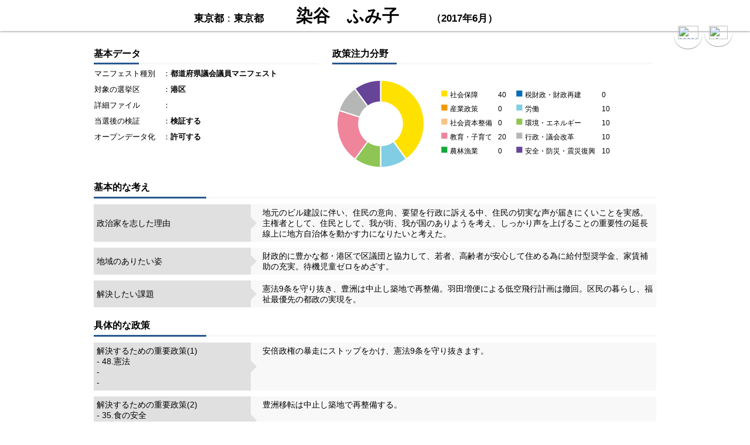

--- FILE ---
content_type: text/html;charset=Shift_JIS
request_url: https://area34.smp.ne.jp/area/card/14892/Aa_T9K/M?S=qjlar0ogp0k
body_size: 23532
content:
<!DOCTYPE HTML PUBLIC "-//W3C//DTD HTML 4.01 Transitional//EN">
<html lang=”ja” xmlns:og=”http://ogp.me/ns#” xmlns:fb=”http://www.facebook.com/2008/fbml”>
<head prefix=”og: http://ogp.me/ns# fb: http://ogp.me/ns/fb# article: http://ogp.me/ns/article#”>

<meta charset="utf-8" http-equiv="X-UA-Compatible" content="IE=edge">
<meta name="viewport" content="width=device-width,initial-scale=1.0,user-scalable=no">

<meta property=”og:title” content=”染谷　ふみ子 東京都港区 都道府県議会議員マニフェスト(東京都)｜マニフェストスイッチプロジェクト”>
<meta property=”og:description” content=”日本初の政策のオープンデータサイト「マニフェストスイッチプロジェクト」の政策詳細ページ。染谷　ふみ子 東京都港区 都道府県議会議員マニフェスト。”>
<meta property=”og:url” content=”/area/card/14892/Aa_T9K/M?S=qjlar0ogp0k”>
<meta property=”og:image” content=”http://res.cloudinary.com/hrscywv4p/image/upload/c_limit,f_auto,h_2000,q_80,w_1200/v1/266220/signature300_dqmluy.png”>
<meta http-equiv="Content-Type" content="text/html; charset=Shift_JIS">
<meta http-equiv="Content-Style-Type" content="text/css">
<meta http-equiv="Content-Script-Type" content="text/javascript">
<meta name="google-site-verification" content="QWiulsMqGIYPw6wYV_n9nKeqPTOGvQhmEWNSACXAu-w" />
<title>染谷　ふみ子 東京都港区 都道府県議会議員マニフェスト(東京都)｜マニフェストスイッチプロジェクト</title>
<script>
	(function(i,s,o,g,r,a,m){i['GoogleAnalyticsObject']=r;i[r]=i[r]||function(){
	(i[r].q=i[r].q||[]).push(arguments)},i[r].l=1*new Date();a=s.createElement(o),
	m=s.getElementsByTagName(o)[0];a.async=1;a.src=g;m.parentNode.insertBefore(a,m)
	})(window,document,'script','//www.google-analytics.com/analytics.js','ga');

	ga('create', 'UA-51505918-4', 'auto');
	ga('send', 'pageview');

</script>

<script src="https://cdnjs.cloudflare.com/ajax/libs/Chart.js/2.7.1/Chart.min.js"></script>

<script type="text/javascript">
	var num = 2;
	window.onload = function(){
		if (num == 19 || num == 20 || num == 17){
			document.getElementById("idea1").style.display = "none";
			document.getElementById("concretely1").style.display = "none";
		}
		else{
			document.getElementById("idea2").style.display = "none";
			document.getElementById("concretely2").style.display = "none";
		}
	}
</script>
<!--[if lt IE 9]>
<script type="text/javascript" src="http://html5shiv.googlecode.com/svn/trunk/html5.js"></script>
<script type="text/javascript" src="http://css3-mediaqueries-js.googlecode.com/svn/trunk/css3-mediaqueries.js"></script>
<![endif]-->
<style type="text/css">
<!--
/* BASE
----------------------------------------------- */
html,body,div,ul,ol,li,dl,dt,dd,h1,h2,h3,h4,h5,h6,pre,form,p,blockquote,fieldset,input { margin: 0; padding: 0; font-size: 16px; font-size: 1em; }
h1,h2,h3,h4,h5,h6,pre,code,address,caption,cite,code,em,strong,th { font-size: 1em; font-weight: normal; font-style: normal; }
ul,ol,li { list-style: none; }
fieldset,img { border: none; }
caption,th { text-align: left; }
table { border-collapse: collapse; border-spacing: 0; }
.clear { clear: both; }
.clearer { clear: both; display: block; margin: 0; padding: 0; height: 0; line-height: 1px; font-size: 1px; }
img { border: 0; }
input { border: 0; }
hr { display: none; }
strong { font-weight: bold; }
.center { text-align: center; }
.middle { vertical-align: middle; }
.hidden { display: none; }
.bold { font-weight: bold; }
.small { font-size: 80%; }
.screen-reader-text { position: absolute; left: -1000em; }
q:before,q:after { content:''; }
abbr,acronym { border: 0; }
/* SWITCH
----------------------------------------------- */
body { font-size: 90%; }
.inner{ width: 90%; max-width: 960px; margin: 10px auto; clear: both; overflow: hidden; }
h1.logo { margin: 0 auto; width: 35px; margin-top: -6px;}
h1.logo img{ width: 100%; margin-top: -10px;}
h2.name { font-size: 200%; font-weight: 700; display: inline-block; margin: 0 2%;}
h3.tabletitle { margin-top: 0.1em; padding-bottom: 0.3em; font-size: 110%; font-weight: 700; }
h3 { border-bottom: solid 3px #f8f8f8; position: relative; }
h3:after { position: absolute; content: " "; display: block; border-bottom: solid 3px #295890; bottom: -3px; width: 20%; }
h4 { font-size: 120%; font-weight: 700; }
a { color: #37C; text-decoration: none; }
a:hover { color: #3d8ff5; }
.font-fix-arial-sans-serif { font-family: arial,"ヒラギノ角ゴ Pro W3","Hiragino Kaku Gothic Pro",Osaka,"メイリオ",Meiryo,"ＭＳ Ｐゴシック","MS PGothic",sans-serif !important; }

#header{ position: fixed; width: 100%; margin: 0 auto; background-color: #ffffff; top: 0; text-align: center; box-shadow: 0 1px 3px rgba(0,0,0,.4); padding: 8px 0 5px; z-index: 1000; }
p.area{ display: inline-block; margin: 0 2%; font-size: 120%; }
.data_power{ margin-top: 80px; }
div#data{ width: 40%; display: inline-block; vertical-align: top; }
div#power{ width: 57%; margin-left: 2%; display: inline-block; vertical-align: top; }
/*
ul#nav{ display: inline-block; }
ul#nav li { float: left; position: relative; overflow: hidden; border-right: 1px solid #666565; }
ul#nav li:last-child { border-right: none; }
ul#nav li a { display: block; text-align: center; float: left; font-size: 13px; padding: 0 15px; }
*/
#top_btn{ z-index: 100; position: relative; top: 62px; margin-top: -16px; float: right; right: 30px; }
#top_logo{ height: 23px; width: 48px; border-radius: 0 0 90px 90px; -moz-border-radius: 0 0 90px 90px; -webkit-border-radius: 0 0 90px 90px; background: #ffffff; box-shadow: 0 1px 1px 0 rgba(0,0,0,.4); display: inline-block; }
#print_btn{ height: 23px; width: 48px; border-radius: 0 0 90px 90px; -moz-border-radius: 0 0 90px 90px; -webkit-border-radius: 0 0 90px 90px; background: #ffffff; box-shadow: 0 1px 1px 0 rgba(0,0,0,.4); display: inline-block; }
#top_logo:hover, #print_btn:hover{ box-shadow: 0 1px 1px 0 rgba(0,0,0,.8); }
#top_logo:hover img, #print_btn:hover img{ opacity: 0.7; }

#print_btn p.print{ width: 65%; margin: 0 auto; }
#print_btn p.print img{ width: 100%; margin-top: -12px; }

#share { margin: 2em 0; text-align: right; } 
#container { margin: 0 auto; width: 820px; }
#profilearea { overflow: hidden; margin-top: 0.8em; }
#fieldarea { text-align: center;/* border-collapse: separate; border-spacing: 0; border: 1px solid #ccc; -webkit-border-radius: 6px; -moz-border-radius: 6px; -o-border-radius: 6px; border-radius: 6px; */}
#footer { margin: 1em 0; text-align: center; padding: 10px; }
#fieldarea #canvas_chart{ width: 28%; margin: 25px auto 10px; display: inline-block; vertical-align: middle; overflow: visible;}
table#profile { }
table#profile td { font-size: 80%; line-height: 2em; }
table#profile td:first-child { width: 9em; }
table#field { margin: 1% 0 0 4%; width: 65%; display: inline-block; vertical-align: middle; }
table#field td { padding: 0 10px 0 0; font-size: 75%; vertical-align: text-top; }
table.radius { width: 100%; font-size: 98%;}
/*table.radius tr:first-child td:nth-child(1) { -webkit-border-top-left-radius: 6px; -moz-border-top-left-radius: 6px; -o-border-top-left-radius: 6px; border-top-left-radius: 6px; }
table.radius tr:first-child td:nth-child(2) { -webkit-border-top-right-radius: 6px; -moz-border-top-right-radius: 6px; -o-border-top-right-radius: 6px; border-top-right-radius: 6px; }
table.radius tr:last-child td:nth-child(1) { -webkit-border-bottom-left-radius: 6px; -moz-border-bottom-left-radius: 6px; -o-border-bottom-left-radius: 6px; border-bottom-left-radius: 6px; }
table.radius tr:last-child td:nth-child(2) { -webkit-border-bottom-right-radius: 6px; -moz-border-bottom-right-radius: 6px; -o-border-bottom-right-radius: 6px; border-bottom-right-radius: 6px; }*/
table#concretely1 ul { font-weight: 400; }
table#concretely2 ul { font-weight: 400; }

table#concretely1 ul li, table#concretely2 ul li { margin-top: 5px; margin-left: 5px; }

table.radius tr:last-child td { border-bottom: none; }
table.radius tr td { padding: 1em; line-height: 1.3; vertical-align: top; }
/*table.radius tr td.item { width: 33%; font-weight: 700; background-color: #82da58; border-right: 1px solid #5cb533; }
table.radius tr td.contents { background-color: #cdedc4; }*/

table.radius { margin: 0 auto; border-collapse: separate; border-spacing: 0px 10px; }

table.radius td.item, table.radius td.contents { padding: 5px; }
 
table.radius td.item { background: #e0e0e0; vertical-align: middle; text-align: left; width: 28%; overflow: visible; position: relative; font-weight: normal; }
table.radius td.item:after { left: 100%; top: 50%; border: solid transparent; content: " "; height: 0; width: 0; position: absolute; pointer-events: none; border-color: rgba(136, 183, 213, 0); border-left-color: #e0e0e0; border-width: 10px; margin-top: -10px; }
/* firefox */
@-moz-document url-prefix() { table.radius td.item::after { float: right; padding: 0; left: 30px; top: 10px; content: " "; height: 0; width: 0; position: relative; pointer-events: none; border: 10px solid transparent; border-left: #e0e0e0 10px solid; margin-top: -10px; } }
table.radius td.contents { background: #f8f8f8; width: 75%; padding-left: 20px; }
.square { font-size: 175%; }
.value { width: 10%; }

.footer_btn{ width: 80%; max-width: 960px; clear: both; overflow: hidden; padding: 10px; margin: 0 auto; }
.sns_btn{ float: left; }
.c_commons{ float: right; }

@media (max-width: 820px) {
	.inner { width: 96%; margin: -5px auto 10px; }
	.data_power{ margin-top: 70px; }
}
@media (max-width: 768px) {
	div#data{ width: 100%; }
	div#power{ width: 100%; margin: 10px 0; }
	.footer_btn{ width: 90%; }
}
@media (max-width: 640px) {
	#top_btn{ float: none; top: 26px; right: 0; }
	#print_btn{ display: none; }
/*
	table.radius td.item { width: 100%; box-sizing: border-box; display: block; }
	table.radius td.contents { width: 100%; display: block; box-sizing: border-box; padding-left: 5px; }
	table.radius td.item:after{ content: none; }
	@-moz-document url-prefix() { table.radius td.item::after { content: none; }}
*/
	.footer_btn{ width: 98%; }
}
@media print {
	#header{ position: absolute; margin-top: 10px; padding-bottom: 20px; }
	#top_logo { display: none; }
	ul#nav{ display: none; }
	#print_btn{ display: none; }
	.inner{ margin: 0 auto; }
	.data_power{ margin-top: 70px; }
	div#data{ width: 40%; vertical-align: top; }
	div#power{ width: 57%; vertical-align: top; margin: 0; }
	#fieldarea #canvas_chart{ margin-left: 0; }
	#fieldarea #canvas_chart canvas{ width: 110px!important; height: 110px!important; }
	table.radius td.item, table.radius td.contents{ border-bottom: 1px solid #f8f8f8; padding: 0 0 12px; vertical-align: top; }
	table.radius td.item { width: 25%; display: table-cell; }
	table.radius td.contents { width: 70%; display: table-cell; padding-left: 25px; }
	#share {display:none;} 
	#footer {display:none;} 
}
</style>
</head>

<body class="font-fix-arial-sans-serif">
	<div id="header">
		<p class="area"><strong>東京都</strong>：<strong>東京都</strong></p>
		<h2 class="name">染谷　ふみ子</h2>
        	<p class="area"><strong>（2017年6月）</strong></p>
<!-- 		<ul id="nav">
			<li><a href="#data"><span>基本</span>データ</a></li>
			<li><a href="#graph"><span>政策</span>注力度</a></li>
			<li><a href="#3"><span>基本的な</span>考え</a></li>
			<li><a href="#4"><span>具体的な</span>政策</a></li>
		</ul> -->
		<div id="top_btn">
			<div id="top_logo">
				<h1 class="logo"><a href="http://manifestojapan.com"><img src="http://res.cloudinary.com/hrscywv4p/image/upload/c_fill,f_auto,g_faces:center,h_64,q_80,w_64/v1/266220/switchon_s_nfwryu.png" alt="MANIFESTO SWITCH ON!" title="MANIFESTO SWITCH ON!"></a></h1>
			</div>
			<div id="print_btn">
				<p class="print"><a href="javascript:void(0)" onclick="window.print();return false;"><img src="http://res.cloudinary.com/hrscywv4p/image/upload/c_limit,fl_lossy,h_960,w_480,f_auto,q_auto/v1/1134999/print_icon_rqn4u1.png" alt="印刷ボタン"></a></p>
			</div>
		</div>
	</div>
	<section class="inner data_power">
		<div id="data">


			<h3 class="tabletitle">基本データ</h3>
			<table id="profile">
				<tr>
					<td colspan="2"></td>
				</tr>
				<tr>
					<td>マニフェスト種別</td>
					<td>：<strong>都道府県議会議員マニフェスト</strong></td>
				</tr>
<!-- 				<tr>
					<td>対象の都道府県</td>
					<td>：<strong>東京都</strong></td>
				</tr>
				<tr>
					<td>対象の自治体</td>
					<td>：<strong>東京都</strong></td>
				</tr> -->
				<tr>
					<td>対象の選挙区</td>
					<td>：<strong>港区</strong></td>
				</tr>
				<tr>
					<td>詳細ファイル</td>
					<td>：<strong></strong></td>
				</tr>
				<tr>
					<td>当選後の検証</td>
					<td>：<strong>検証する</strong></td>
				</tr>
				<tr>
					<td>オープンデータ化</td>
					<td>：<strong>許可する</strong></td>
				</tr>
			</table>
		</div>
		<div id="power">
			<h3 class="tabletitle">政策注力分野</h3>
			<div id="fieldarea">
				<div id="canvas_chart">
					<canvas id="chart" width="300" height="300"></canvas>
					<script>
					var ctx = document.getElementById("chart").getContext('2d');
					var myChart = new Chart(ctx, {
						type: 'doughnut',
						options: {
							legend: {
							  display: false
							},
							tooltips: {
								enabled: false
							},
							events: ['']
						},
						data: {
							labels: ["社会保障", "税財政・財政再建", "産業政策", "労働", "社会資本整備", "環境・エネルギー", "教育・子育て", "行政・議会改革" ,"農林漁業" ,"安全・防災・震災復興"],
							datasets: [{
								backgroundColor: ["#ffe100", "#006cb8", "#f39800", "#81cde3", "#f8c385", "#8ec555", "#ee859a", "#b5b6b6", "#14a83b", "#664498"],
								data: [40, 0, 0, 10, 0, 10, 20, 10, 0, 10]
							}]
						}
					});
					</script>
				</div>
				<table id="field">
<!-- 				  <tr>
				    <td colspan="4"><h4>政策注力分野</h4></td>
				  </tr> -->
					<tr>
						<td><span class="square" style="color:#ffe100">■</span> 社会保障</td>
						<td class="value">40</td>
						<td><span class="square" style="color:#006cb8">■</span> 税財政・財政再建</td>
						<td class="value">0</td>
					</tr>
					<tr>
						<td><span class="square" style="color:#f39800">■</span> 産業政策</td>
						<td class="value">0</td>
						<td><span class="square" style="color:#81cde3">■</span> 労働</td>
						<td class="value">10</td>
					</tr>
					<tr>
						<td><span class="square" style="color:#f8c385">■</span> 社会資本整備</td>
						<td class="value">0</td>
						<td><span class="square" style="color:#8ec555">■</span> 環境・エネルギー</td>
						<td class="value">10</td>
					</tr>
					<tr>
						<td><span class="square" style="color:#ee859a">■</span> 教育・子育て</td>
						<td class="value">20</td>
						<td><span class="square" style="color:#b5b6b6">■</span> 行政・議会改革</td>
						<td class="value">10</td>
					</tr>
					<tr>
						<td><span class="square" style="color:#14a83b">■</span> 農林漁業</td>
						<td class="value">0</td>
						<td><span class="square" style="color:#664498">■</span> 安全・防災・震災復興</td>
						<td class="value">10</td>
					</tr>
				</table>
			</div><!-- #fieldarea -->
		</div>
	</section>
	<section id="idea" class="inner">
		<h3 class="tabletitle">基本的な考え</h3>
		<div class="tableframe" id="idea1">
			<table id="basic1" class="radius">
				<tr>
					<td class="item">政治家を志した理由</td>
					<td class="contents">地元のビル建設に伴い、住民の意向、要望を行政に訴える中、住民の切実な声が届きにくいことを実感。主権者として、住民として、我が街、我が国のありようを考え、しっかり声を上げることの重要性の延長線上に地方自治体を動かす力になりたいと考えた。</td>
				</tr>
				<tr>
					<td class="item">地域のありたい姿</td>
					<td class="contents">財政的に豊かな都・港区で区議団と協力して、若者、高齢者が安心して住める為に給付型奨学金、家賃補助の充実。待機児童ゼロをめざす。</td>
				</tr>
				<tr>
					<td class="item">解決したい課題</td>
					<td class="contents">憲法9条を守り抜き、豊洲は中止し築地で再整備。羽田増便による低空飛行計画は撤回。区民の暮らし、福祉最優先の都政の実現を。</td>
				</tr>
			</table>
		</div><!-- #tableframe -->
		<div class="tableframe" id="idea2">
			<table id="basic2" class="radius">
				<tr>
					<td class="item">政治家を志した理由</td>
					<td class="contents">地元のビル建設に伴い、住民の意向、要望を行政に訴える中、住民の切実な声が届きにくいことを実感。主権者として、住民として、我が街、我が国のありようを考え、しっかり声を上げることの重要性の延長線上に地方自治体を動かす力になりたいと考えた。</td>
				</tr>
				<tr>
					<td class="item">日本のめざすべき将来像</td>
					<td class="contents">財政的に豊かな都・港区で区議団と協力して、若者、高齢者が安心して住める為に給付型奨学金、家賃補助の充実。待機児童ゼロをめざす。</td>
				</tr>
				<tr>
					<td class="item">日本の現状認識</td>
					<td class="contents"></td>
				</tr>
				<tr>
					<td class="item">日本の解決したい課題</td>
					<td class="contents">憲法9条を守り抜き、豊洲は中止し築地で再整備。羽田増便による低空飛行計画は撤回。区民の暮らし、福祉最優先の都政の実現を。</td>
				</tr>
			</table>
		</div><!-- #tableframe -->
	</section>
	<section id="policy" class="inner">
		<h3 class="tabletitle">具体的な政策</h3>
		<div class="tableframe" id="concretely1">
			<table class="radius">
				<tr>
					<td class="item">解決するための重要政策(1)
					<ul><li>- 48.憲法</li><li>- </li><li>- </li></ul>
					</td>
					<td class="contents">安倍政権の暴走にストップをかけ、憲法9条を守り抜きます。</td>
				</tr>
				<tr>
					<td class="item">解決するための重要政策(2)
					<ul><li>- 35.食の安全</li><li>- </li><li>- </li></ul>
					</td>
					<td class="contents">豊洲移転は中止し築地で再整備する。</td>
				</tr>
				<tr>
					<td class="item">解決するための重要政策(3)
					<ul><li>- 51.その他</li><li>- </li><li>- </li></ul>
					</td>
					<td class="contents">都民の暮らしを守り、福祉第一の都政への改革を進める。</td>
				</tr>
				<tr>
					<td colspan="2" align="center"><a href="/area/table/14892/71ub25/M?S=nfsfq2qjkgt&amp;table_cache=true">一覧表に戻る</a> ｜ <a href="http://manifestojapan.com"><img src="http://res.cloudinary.com/hrscywv4p/image/upload/c_limit,f_auto,h_1440,q_80,w_720/v1/266220/signature_horizontal120_rz5iuv.png"/ alt="マニフェストスイッチプロジェクト" title="マニフェストスイッチプロジェクト" style="vertical-align: middle;"></a> ｜ <a href="" target="blank"><strong>染谷　ふみ子さんの政策の詳細</strong></a>を見る（URLを登録いただいた場合のみ）
					</td>
				</tr>
			</table>
			<center><script type="text/javascript" src="/js/web/table/util.js?ver=1.14.9" charset="EUC-JP"></script>
<form method="post" action="/area/servlet/area.TableAction">
<input type="hidden" name="session-id" value="ac55d40ba4a345484ba1611844048db494b1d1e3-3588-461a-9fc6-1048d3f1f68e">
<input type="hidden" name="detect" value="判定">
<input type="hidden" name="smp-table-id" value="mdkam">
<input type="hidden" name="smp-search-id" value="mdkeo">
<input type="hidden" name="smp-table-mstfilter" value="A3GKg3">
<input type="hidden" id="selectable_format_file" value="0">
<input type="hidden" id="format_file_download" value="0">
<input type="hidden" name="smp-table-now-page-url" value="/area/card/14892/Aa_T9K/M">
<input type="hidden" id="smp-table-display-ids" name="smp-table-display-ids" value="">
<input type="hidden" name="S" value="qjlar0ogp0k">
<table id="smp-table-23002" class="smp-table" cellspacing="0" cellpadding="0" style="border-collapse:collapse;">
<col class="smp-col-1" width="155">
<tr class="smp-row-1 smp-row-normal" style="height:19;">
<td class="smp-cell-1-1 smp-cell smp-cell-row-1 smp-cell-col-1" style="padding:5px;font-size:10pt;color:#444444;background-color:#ffffff;" align="center" rowspan="1" colspan="1"></td>
</tr>
</table>
</form>
</center>
		</div><!-- #tableframe -->
		<div class="tableframe" id="concretely2">
			<table class="radius">
				<tr>
					<td class="item">解決するための重要政策(1)
					<ul><li>- 48.憲法</li><li>- </li><li>- </li></ul>
					</td>
					<td class="contents">安倍政権の暴走にストップをかけ、憲法9条を守り抜きます。</td>
				</tr>
				<tr>
					<td class="item">期限</td>
					<td class="contents"></td>
				</tr>
				<tr>
					<td class="item">数値目標</td>
					<td class="contents"></td>
				</tr>
				<tr>
					<td class="item">予算</td>
					<td class="contents"></td>
				</tr>
				<tr>
					<td class="item">財源</td>
					<td class="contents"></td>
				</tr>
				<tr>
					<td class="item">解決するための重要政策(2)
					<ul><li>- 35.食の安全</li><li>- </li><li>- </li></ul>
					</td>
					<td class="contents">豊洲移転は中止し築地で再整備する。</td>
				</tr>
				<tr>
				<tr>
					<td class="item">期限</td>
					<td class="contents"></td>
				</tr>
				<tr>
					<td class="item">数値目標</td>
					<td class="contents"></td>
				</tr>
				<tr>
					<td class="item">予算</td>
					<td class="contents"></td>
				</tr>
				<tr>
					<td class="item">財源</td>
					<td class="contents"></td>
				</tr>
                <tr>
					<td class="item">解決するための重要政策(3)
					<ul><li>- 51.その他</li><li>- </li><li>- </li></ul>
					</td>
					<td class="contents">都民の暮らしを守り、福祉第一の都政への改革を進める。</td>
				</tr>
				<tr>
					<td class="item">期限</td>
					<td class="contents"></td>
				</tr>
				<tr>
					<td class="item">数値目標</td>
					<td class="contents"></td>
				</tr>
				<tr>
					<td class="item">予算</td>
					<td class="contents"></td>
				</tr>
				<tr>
					<td class="item">財源</td>
					<td class="contents"></td>
				</tr>
				<tr>
					<td colspan="2" align="center"><a href="/area/table/14892/71ub25/M?S=nfsfq2qjkgt&amp;table_cache=true">一覧表に戻る</a> ｜ <a href="http://manifestojapan.com"><img src="http://res.cloudinary.com/hrscywv4p/image/upload/c_limit,f_auto,h_1440,q_80,w_720/v1/266220/signature_horizontal120_rz5iuv.png"/ alt="マニフェストスイッチプロジェクト" title="マニフェストスイッチプロジェクト" style="vertical-align: middle;"></a> ｜ <a href="" target="blank"><strong>染谷　ふみ子さんの政策の詳細</strong></a>を見る（URLを登録いただいた場合のみ）
					</td>
				</tr>
			</table>
		</div><!-- #tableframe -->
	</section>
	<div id="footer">
		<!-- AddToAny BEGIN -->
		<div class="footer_btn">
			<div class="a2a_kit a2a_kit_size_32 a2a_default_style sns_btn">
				<a class="a2a_dd" href="https://www.addtoany.com/share_save"></a>
				<a class="a2a_button_facebook"></a>
				<a class="a2a_button_twitter"></a>
				<a class="a2a_button_google_plus"></a>
				<a class="a2a_button_hatena"></a>
				<a class="a2a_button_line"></a>
				<a class="a2a_button_email"></a>
			</div>
			<script type="text/javascript">
			var a2a_config = a2a_config || {};
			a2a_config.locale = "ja";
			</script>
			<script type="text/javascript" src="//static.addtoany.com/menu/page.js"></script>
			<!-- AddToAny END -->
			<div class="c_commons">
				<a href="https://creativecommons.org/licenses/by/2.1/jp/" target="_blank">
					<img src="http://res.cloudinary.com/hrscywv4p/image/upload/c_limit,f_auto,h_1440,q_90,w_720/v1/266220/ccby_dismcz.png" width="88" height="31" alt="" />
				</a>
			</div>
		</div>
	</div><!-- #footer -->
</body>
</html>

--- FILE ---
content_type: text/plain
request_url: https://www.google-analytics.com/j/collect?v=1&_v=j102&a=1962956754&t=pageview&_s=1&dl=https%3A%2F%2Farea34.smp.ne.jp%2Farea%2Fcard%2F14892%2FAa_T9K%2FM%3FS%3Dqjlar0ogp0k&ul=en-us%40posix&dt=%E6%9F%93%E8%B0%B7%E3%80%80%E3%81%B5%E3%81%BF%E5%AD%90%20%E6%9D%B1%E4%BA%AC%E9%83%BD%E6%B8%AF%E5%8C%BA%20%E9%83%BD%E9%81%93%E5%BA%9C%E7%9C%8C%E8%AD%B0%E4%BC%9A%E8%AD%B0%E5%93%A1%E3%83%9E%E3%83%8B%E3%83%95%E3%82%A7%E3%82%B9%E3%83%88(%E6%9D%B1%E4%BA%AC%E9%83%BD)%EF%BD%9C%E3%83%9E%E3%83%8B%E3%83%95%E3%82%A7%E3%82%B9%E3%83%88%E3%82%B9%E3%82%A4%E3%83%83%E3%83%81%E3%83%97%E3%83%AD%E3%82%B8%E3%82%A7%E3%82%AF%E3%83%88&sr=1280x720&vp=1280x720&_u=IEBAAEABAAAAACAAI~&jid=1450390675&gjid=1496059124&cid=2115011683.1768973934&tid=UA-51505918-4&_gid=1656492571.1768973934&_r=1&_slc=1&z=310049706
body_size: -450
content:
2,cG-Z4ZYKE03GJ

--- FILE ---
content_type: application/javascript
request_url: https://static.addtoany.com/menu/locale/ja.js
body_size: 630
content:
// ja
// Japanese / 譌･譛ｬ隱�
a2a_localize = {
	Share: "&#20849;&#26377;",
	Save: "&#20445;&#23384;",
	Subscribe: "&#36092;&#35501;&#12377;&#12427;",
	Email: "E-mail",
	Bookmark: "Bookmark",
	ShowAll: "&#12377;&#12409;&#12390;&#12434;&#34920;&#31034;",
	ShowLess: "&#19968;&#37096;&#12434;&#34920;&#31034;",
	FindServices: "&#12469;&#12540;&#12499;&#12473;&#12398;&#26908;&#32034;",
	FindAnyServiceToAddTo: "&#12469;&#12540;&#12499;&#12473;&#12434;&#26908;&#32034;&#12375;&#12390;&#36861;&#21152;&#12377;&#12427;",
	PoweredBy: "Powered by",
	ShareViaEmail: "&#12513;&#12540;&#12523;&#12391;&#30693;&#12425;&#12379;&#12427;",
	SubscribeViaEmail: "&#12513;&#12540;&#12523;&#12391;&#36092;&#35501;&#12377;&#12427;",
	BookmarkInYourBrowser: "&#12502;&#12483;&#12463;&#12510;&#12540;&#12463;&#12377;&#12427;",
	BookmarkInstructions: "Ctrl+D (Windows) &#12363;Cmd+D (Mac) &#12434;&#25276;&#12375;&#12390;&#12371;&#12398;&#12506;&#12540;&#12472;&#12434;&#12502;&#12483;&#12463;&#12510;&#12540;&#12463;&#12377;&#12427;",
	AddToYourFavorites: "&#12362;&#27671;&#12395;&#20837;&#12426;&#12395;&#36861;&#21152;&#12377;&#12427;",
	SendFromWebOrProgram: "Send from any e-mail address or e-mail program",
	EmailProgram: "E-mail program",
	More: "&#12418;&#12387;&#12392;",
	ThanksForSharing: "&#x5171;&#x6709;&#x3042;&#x308A;&#x304C;&#x3068;&#x3046;",
	ThanksForFollowing: "&#x6B21;&#x306E;&#x3053;&#x3068;&#x306B;&#x611F;&#x8B1D;&#x3057;&#x307E;&#x3059;",
	Close: "&#38281;&#12376;&#12427;"
};